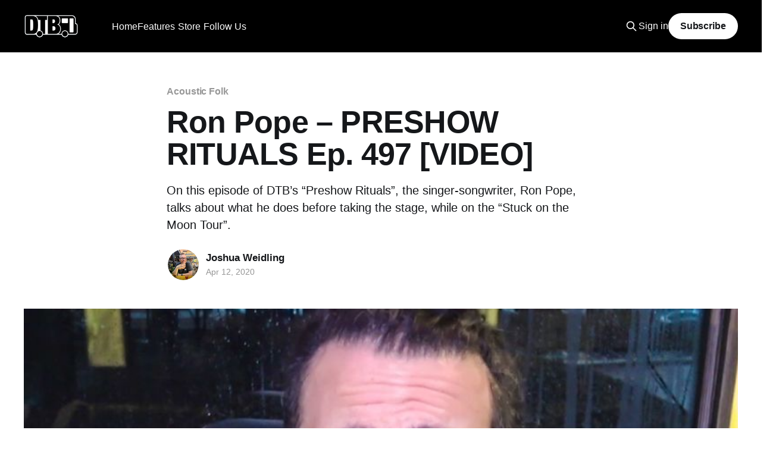

--- FILE ---
content_type: text/html; charset=utf-8
request_url: https://www.google.com/recaptcha/api2/aframe
body_size: 268
content:
<!DOCTYPE HTML><html><head><meta http-equiv="content-type" content="text/html; charset=UTF-8"></head><body><script nonce="sLG9yMJg83wM3fcZyKgvQA">/** Anti-fraud and anti-abuse applications only. See google.com/recaptcha */ try{var clients={'sodar':'https://pagead2.googlesyndication.com/pagead/sodar?'};window.addEventListener("message",function(a){try{if(a.source===window.parent){var b=JSON.parse(a.data);var c=clients[b['id']];if(c){var d=document.createElement('img');d.src=c+b['params']+'&rc='+(localStorage.getItem("rc::a")?sessionStorage.getItem("rc::b"):"");window.document.body.appendChild(d);sessionStorage.setItem("rc::e",parseInt(sessionStorage.getItem("rc::e")||0)+1);localStorage.setItem("rc::h",'1769084143522');}}}catch(b){}});window.parent.postMessage("_grecaptcha_ready", "*");}catch(b){}</script></body></html>